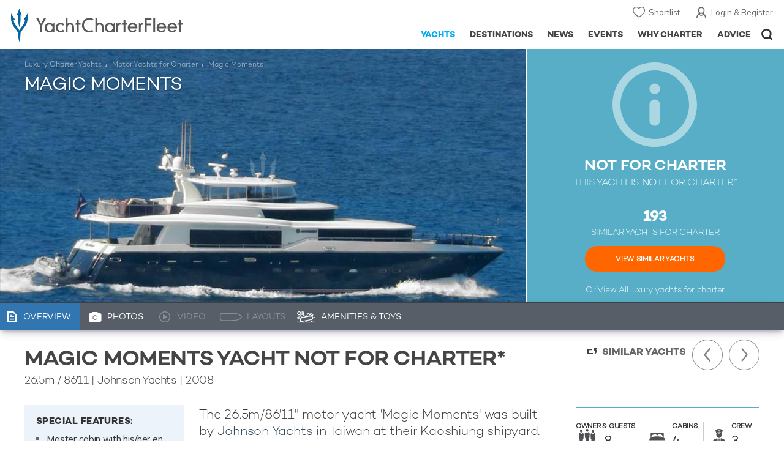

--- FILE ---
content_type: text/css
request_url: https://www.yachtcharterfleet.com/asset/695cd10a/2536852456.css
body_size: 5933
content:
@charset "UTF-8";#map_canvas img,#map_canvas embed,#map_canvas object,.map_canvas img,.map_canvas embed,.map_canvas object,.mqa-display img,.mqa-display embed,.mqa-display object{max-width:none!important}button{-webkit-appearance:none;-moz-appearance:none;background:#fff0;padding:0;border:0;border-radius:0;line-height:1}[data-whatinput='mouse'] button{outline:0}.is-visible{display:block!important}.is-hidden{display:none!important}div,dl,dt,dd,ul,ol,li,h2,h3,h4,h5,h6,pre,form,p,blockquote,th,td{margin:0;padding:0}p{margin-bottom:1rem;text-rendering:optimizeLegibility}em,i{font-style:italic;line-height:inherit}strong,b{font-weight:700;line-height:inherit}small{font-size:80%;line-height:inherit}hr{max-width:87.5rem;height:0;border-right:0;border-top:0;border-bottom:1px solid #cacaca;border-left:0;margin:1.25rem auto;clear:both}ul,ol,dl{line-height:1.6;margin-bottom:1rem;list-style-position:outside}li{font-size:inherit}ul{list-style-type:disc;margin-left:1.25rem}ol{margin-left:1.25rem}ul ul,ol ul,ul ol,ol ol{margin-left:1.25rem;margin-bottom:0}dl{margin-bottom:1rem}dl dt{margin-bottom:.3rem;font-weight:700}blockquote{margin:0 0 1rem;padding:.5625rem 1.25rem 0 1.1875rem;border-left:1px solid #cacaca}blockquote,blockquote p{line-height:1.6;color:#8a8a8a}cite{display:block;font-size:.8125rem;color:#8a8a8a}cite:before{content:'\2014 \0020'}abbr{color:#0a0a0a;cursor:help;border-bottom:1px dotted #0a0a0a}code{font-family:Consolas,"Liberation Mono",Courier,monospace;font-weight:400;color:#0a0a0a;background-color:#e6e6e6;border:1px solid #cacaca;padding:.125rem .3125rem .0625rem}kbd{padding:.125rem .25rem 0;margin:0;background-color:#e6e6e6;color:#0a0a0a;font-family:Consolas,"Liberation Mono",Courier,monospace}.subheader{margin-top:.2rem;margin-bottom:.5rem;font-weight:400;line-height:1.4;color:#8a8a8a}.lead{font-size:125%;line-height:1.6}.stat{font-size:2.5rem;line-height:1}p+.stat{margin-top:-1rem}.no-bullet{margin-left:0;list-style:none}.show-for-print{display:none!important}@media print{*{background:transparent!important;color:black!important;box-shadow:none!important;text-shadow:none!important}.show-for-print{display:block!important}.hide-for-print{display:none!important}table.show-for-print{display:table!important}thead.show-for-print{display:table-header-group!important}tbody.show-for-print{display:table-row-group!important}tr.show-for-print{display:table-row!important}td.show-for-print{display:table-cell!important}th.show-for-print{display:table-cell!important}a,a:visited{text-decoration:underline}a[href]:after{content:" (" attr(href) ")"}.ir a:after,a[href^='javascript:']:after,a[href^='#']:after{content:''}abbr[title]:after{content:" (" attr(title) ")"}pre,blockquote{border:1px solid #8a8a8a;page-break-inside:avoid}thead{display:table-header-group}tr,img{page-break-inside:avoid}img{max-width:100%!important}@page{margin:.5cm}p,h2,h3{orphans:3;widows:3}h2,h3{page-break-after:avoid}}[type='text'],[type='password'],[type='date'],[type='datetime'],[type='datetime-local'],[type='month'],[type='week'],[type='email'],[type='number'],[type='search'],[type='tel'],[type='time'],[type='url'],[type='color'],textarea{display:block;box-sizing:border-box;width:100%;height:2.4375rem;padding:.5rem;border:1px solid #cacaca;margin:0 0 1rem;font-family:inherit;font-size:1rem;color:#0a0a0a;background-color:#fefefe;box-shadow:inset 0 1px 2px rgb(10 10 10 / .1);border-radius:0;transition:box-shadow 0.5s,border-color 0.25s ease-in-out;-webkit-appearance:none;-moz-appearance:none}[type='text']:focus,[type='password']:focus,[type='date']:focus,[type='datetime']:focus,[type='datetime-local']:focus,[type='month']:focus,[type='week']:focus,[type='email']:focus,[type='number']:focus,[type='search']:focus,[type='tel']:focus,[type='time']:focus,[type='url']:focus,[type='color']:focus,textarea:focus{border:1px solid #8a8a8a;background-color:#fefefe;outline:none;box-shadow:0 0 5px #cacaca;transition:box-shadow 0.5s,border-color 0.25s ease-in-out}textarea{max-width:100%}textarea[rows]{height:auto}input::-webkit-input-placeholder,textarea::-webkit-input-placeholder{color:#cacaca}input::-moz-placeholder,textarea::-moz-placeholder{color:#cacaca}input:-ms-input-placeholder,textarea:-ms-input-placeholder{color:#cacaca}input::placeholder,textarea::placeholder{color:#cacaca}input:disabled,input[readonly],textarea:disabled,textarea[readonly]{background-color:#e6e6e6;cursor:not-allowed}[type='submit'],[type='button']{border-radius:0;-webkit-appearance:none;-moz-appearance:none}input[type='search']{box-sizing:border-box}[type='file'],[type='checkbox'],[type='radio']{margin:0 0 1rem}[type='checkbox']+label,[type='radio']+label{display:inline-block;margin-left:.5rem;margin-right:1rem;margin-bottom:0;vertical-align:baseline}[type='checkbox']+label[for],[type='radio']+label[for]{cursor:pointer}label>[type='checkbox'],label>[type='radio']{margin-right:.5rem}[type='file']{width:100%}label{display:block;margin:0;font-size:.875rem;font-weight:400;line-height:1.8;color:#0a0a0a}label.middle{margin:0 0 1rem;padding:.5625rem 0}.help-text{margin-top:-.5rem;font-size:.8125rem;font-style:italic;color:#0a0a0a}.input-group{display:-webkit-flex;display:-ms-flexbox;display:flex;width:100%;margin-bottom:1rem;-webkit-align-items:stretch;-ms-flex-align:stretch;align-items:stretch}.input-group>:first-child{border-radius:0 0 0 0}.input-group>:last-child>*{border-radius:0 0 0 0}.input-group-label,.input-group-field,.input-group-button{margin:0;white-space:nowrap}.input-group-label{text-align:center;padding:0 1rem;background:#e6e6e6;color:#0a0a0a;border:1px solid #cacaca;white-space:nowrap;-webkit-flex:0 0 auto;-ms-flex:0 0 auto;flex:0 0 auto;display:-webkit-flex;display:-ms-flexbox;display:flex;-webkit-align-items:center;-ms-flex-align:center;align-items:center}.input-group-label:first-child{border-right:0}.input-group-label:last-child{border-left:0}.input-group-field{border-radius:0;-webkit-flex:1 1 0%;-ms-flex:1 1 0%;flex:1 1 0%;height:auto}.input-group-button{padding-top:0;padding-bottom:0;text-align:center;-webkit-flex:0 0 auto;-ms-flex:0 0 auto;flex:0 0 auto}.input-group-button a,.input-group-button input,.input-group-button button{margin:0}.button{display:inline-block;text-align:center;line-height:1;cursor:pointer;-webkit-appearance:none;transition:background-color 0.25s ease-out,color 0.25s ease-out;vertical-align:middle;border:1px solid #fff0;border-radius:0;padding:.85em 1em;margin:0 0 1rem 0;font-size:.9rem;background-color:#3175b1;color:#fefefe}[data-whatinput='mouse'] .button{outline:0}.button:hover,.button:focus{background-color:#2a6396;color:#fefefe}.button.tiny{font-size:.6rem}.button.small{font-size:.75rem}.button.large{font-size:1.25rem}.button.expanded{display:block;width:100%;margin-left:0;margin-right:0}.button.primary{background-color:#3175b1;color:#fefefe}.button.primary:hover,.button.primary:focus{background-color:#275e8e;color:#fefefe}.button.secondary{background-color:#56aec6;color:#fefefe}.button.secondary:hover,.button.secondary:focus{background-color:#3992aa;color:#fefefe}.button.alert{background-color:#c60f13;color:#fefefe}.button.alert:hover,.button.alert:focus{background-color:#9e0c0f;color:#fefefe}.button.success{background-color:#5da423;color:#fefefe}.button.success:hover,.button.success:focus{background-color:#4a831c;color:#fefefe}.button.warning{background-color:#ffae00;color:#fefefe}.button.warning:hover,.button.warning:focus{background-color:#cc8b00;color:#fefefe}.button.body-font{background-color:#999;color:#fefefe}.button.body-font:hover,.button.body-font:focus{background-color:#7a7a7a;color:#fefefe}.button.header{background-color:#666;color:#fefefe}.button.header:hover,.button.header:focus{background-color:#525252;color:#fefefe}.button.hollow{border:1px solid #3175b1;color:#3175b1}.button.hollow,.button.hollow:hover,.button.hollow:focus{background-color:#fff0}.button.hollow:hover,.button.hollow:focus{border-color:#193b59;color:#193b59}.button.hollow.primary{border:1px solid #3175b1;color:#3175b1}.button.hollow.primary:hover,.button.hollow.primary:focus{border-color:#193b59;color:#193b59}.button.hollow.secondary{border:1px solid #56aec6;color:#56aec6}.button.hollow.secondary:hover,.button.hollow.secondary:focus{border-color:#245b6a;color:#245b6a}.button.hollow.alert{border:1px solid #c60f13;color:#c60f13}.button.hollow.alert:hover,.button.hollow.alert:focus{border-color:#63080a;color:#63080a}.button.hollow.success{border:1px solid #5da423;color:#5da423}.button.hollow.success:hover,.button.hollow.success:focus{border-color:#2f5212;color:#2f5212}.button.hollow.warning{border:1px solid #ffae00;color:#ffae00}.button.hollow.warning:hover,.button.hollow.warning:focus{border-color:#805700;color:#805700}.button.hollow.body-font{border:1px solid #999;color:#999}.button.hollow.body-font:hover,.button.hollow.body-font:focus{border-color:#4d4d4d;color:#4d4d4d}.button.hollow.header{border:1px solid #666;color:#666}.button.hollow.header:hover,.button.hollow.header:focus{border-color:#333;color:#333}.button.disabled,.button[disabled]{opacity:.25;cursor:not-allowed}.button.disabled:hover,.button.disabled:focus,.button[disabled]:hover,.button[disabled]:focus{background-color:#3175b1;color:#fefefe}.button.disabled.primary,.button[disabled].primary{opacity:.25;cursor:not-allowed}.button.disabled.primary:hover,.button.disabled.primary:focus,.button[disabled].primary:hover,.button[disabled].primary:focus{background-color:#3175b1;color:#fefefe}.button.disabled.secondary,.button[disabled].secondary{opacity:.25;cursor:not-allowed}.button.disabled.secondary:hover,.button.disabled.secondary:focus,.button[disabled].secondary:hover,.button[disabled].secondary:focus{background-color:#56aec6;color:#fefefe}.button.disabled.alert,.button[disabled].alert{opacity:.25;cursor:not-allowed}.button.disabled.alert:hover,.button.disabled.alert:focus,.button[disabled].alert:hover,.button[disabled].alert:focus{background-color:#c60f13;color:#fefefe}.button.disabled.success,.button[disabled].success{opacity:.25;cursor:not-allowed}.button.disabled.success:hover,.button.disabled.success:focus,.button[disabled].success:hover,.button[disabled].success:focus{background-color:#5da423;color:#fefefe}.button.disabled.warning,.button[disabled].warning{opacity:.25;cursor:not-allowed}.button.disabled.warning:hover,.button.disabled.warning:focus,.button[disabled].warning:hover,.button[disabled].warning:focus{background-color:#ffae00;color:#fefefe}.button.disabled.body-font,.button[disabled].body-font{opacity:.25;cursor:not-allowed}.button.disabled.body-font:hover,.button.disabled.body-font:focus,.button[disabled].body-font:hover,.button[disabled].body-font:focus{background-color:#999;color:#fefefe}.button.disabled.header,.button[disabled].header{opacity:.25;cursor:not-allowed}.button.disabled.header:hover,.button.disabled.header:focus,.button[disabled].header:hover,.button[disabled].header:focus{background-color:#666;color:#fefefe}.button.arrow-only::after{margin-left:0;float:none;top:-.1em}.close-button{position:absolute;color:#8a8a8a;right:1rem;top:.5rem;font-size:2em;line-height:1;cursor:pointer}[data-whatinput='mouse'] .close-button{outline:0}.close-button:hover,.close-button:focus{color:#0a0a0a}.button-group{margin-bottom:1rem;display:-webkit-flex;display:-ms-flexbox;display:flex;-webkit-flex-wrap:nowrap;-ms-flex-wrap:nowrap;flex-wrap:nowrap;-webkit-align-items:stretch;-ms-flex-align:stretch;align-items:stretch}.button-group::before,.button-group::after{content:' ';display:table;-webkit-flex-basis:0%;-ms-flex-preferred-size:0;flex-basis:0%;-webkit-order:1;-ms-flex-order:1;order:1}.button-group::after{clear:both}.button-group .button{margin:0;margin-right:1px;margin-bottom:1px;font-size:.9rem;-webkit-flex:0 0 auto;-ms-flex:0 0 auto;flex:0 0 auto}.button-group .button:last-child{margin-right:0}.button-group.tiny .button{font-size:.6rem}.button-group.small .button{font-size:.75rem}.button-group.large .button{font-size:1.25rem}.button-group.expanded .button{-webkit-flex:1 1 0%;-ms-flex:1 1 0%;flex:1 1 0%}.button-group.primary .button{background-color:#3175b1;color:#fefefe}.button-group.primary .button:hover,.button-group.primary .button:focus{background-color:#275e8e;color:#fefefe}.button-group.secondary .button{background-color:#56aec6;color:#fefefe}.button-group.secondary .button:hover,.button-group.secondary .button:focus{background-color:#3992aa;color:#fefefe}.button-group.alert .button{background-color:#c60f13;color:#fefefe}.button-group.alert .button:hover,.button-group.alert .button:focus{background-color:#9e0c0f;color:#fefefe}.button-group.success .button{background-color:#5da423;color:#fefefe}.button-group.success .button:hover,.button-group.success .button:focus{background-color:#4a831c;color:#fefefe}.button-group.warning .button{background-color:#ffae00;color:#fefefe}.button-group.warning .button:hover,.button-group.warning .button:focus{background-color:#cc8b00;color:#fefefe}.button-group.body-font .button{background-color:#999;color:#fefefe}.button-group.body-font .button:hover,.button-group.body-font .button:focus{background-color:#7a7a7a;color:#fefefe}.button-group.header .button{background-color:#666;color:#fefefe}.button-group.header .button:hover,.button-group.header .button:focus{background-color:#525252;color:#fefefe}.button-group.stacked,.button-group.stacked-for-small,.button-group.stacked-for-medium{-webkit-flex-wrap:wrap;-ms-flex-wrap:wrap;flex-wrap:wrap}.button-group.stacked .button,.button-group.stacked-for-small .button,.button-group.stacked-for-medium .button{-webkit-flex:0 0 100%;-ms-flex:0 0 100%;flex:0 0 100%}.button-group.stacked .button:last-child,.button-group.stacked-for-small .button:last-child,.button-group.stacked-for-medium .button:last-child{margin-bottom:0}@media screen and (min-width:40.063em){.button-group.stacked-for-small .button{-webkit-flex:1 1 0%;-ms-flex:1 1 0%;flex:1 1 0%;margin-bottom:0}}@media screen and (min-width:64.063em){.button-group.stacked-for-medium .button{-webkit-flex:1 1 0%;-ms-flex:1 1 0%;flex:1 1 0%;margin-bottom:0}}@media screen and (max-width:40em){.button-group.stacked-for-small.expanded{display:block}.button-group.stacked-for-small.expanded .button{display:block;margin-right:0}}.switch{height:2rem;margin-bottom:1rem;outline:0;position:relative;-webkit-user-select:none;-moz-user-select:none;-ms-user-select:none;user-select:none;color:#fefefe;font-weight:700;font-size:.875rem}.switch-input{opacity:0;position:absolute;margin-bottom:0}.switch-paddle{background:#cacaca;cursor:pointer;display:block;position:relative;width:4rem;height:2rem;transition:all 0.25s ease-out;border-radius:0;color:inherit;font-weight:inherit}input+.switch-paddle{margin:0}.switch-paddle::after{background:#fefefe;content:'';display:block;position:absolute;height:1.5rem;left:.25rem;top:.25rem;width:1.5rem;transition:all 0.25s ease-out;-webkit-transform:translate3d(0,0,0);transform:translate3d(0,0,0);border-radius:0}input:checked~.switch-paddle{background:#3175b1}input:checked~.switch-paddle::after{left:2.25rem}[data-whatinput='mouse'] input:focus~.switch-paddle{outline:0}.switch-active,.switch-inactive{position:absolute;top:50%;-webkit-transform:translateY(-50%);-ms-transform:translateY(-50%);transform:translateY(-50%)}.switch-active{left:8%;display:none}input:checked+label>.switch-active{display:block}.switch-inactive{right:15%}input:checked+label>.switch-inactive{display:none}.switch.tiny{height:1.5rem}.switch.tiny .switch-paddle{width:3rem;height:1.5rem;font-size:.625rem}.switch.tiny .switch-paddle::after{width:1rem;height:1rem}.switch.tiny input:checked~.switch-paddle::after{left:1.75rem}.switch.small{height:1.75rem}.switch.small .switch-paddle{width:3.5rem;height:1.75rem;font-size:.75rem}.switch.small .switch-paddle::after{width:1.25rem;height:1.25rem}.switch.small input:checked~.switch-paddle::after{left:2rem}.switch.large{height:2.5rem}.switch.large .switch-paddle{width:5rem;height:2.5rem;font-size:1rem}.switch.large .switch-paddle::after{width:2rem;height:2rem}.switch.large input:checked~.switch-paddle::after{left:2.75rem}.menu{margin:0;list-style-type:none;width:100%;display:-webkit-flex;display:-ms-flexbox;display:flex;-webkit-flex-wrap:nowrap;-ms-flex-wrap:nowrap;flex-wrap:nowrap;-webkit-align-items:center;-ms-flex-align:center;align-items:center;-webkit-flex-wrap:nowrap;-ms-flex-wrap:nowrap;flex-wrap:nowrap}.menu>li{-webkit-flex:0 0 auto;-ms-flex:0 0 auto;flex:0 0 auto}[data-whatinput='mouse'] .menu>li{outline:0}.menu>li>a{display:block;padding:.7rem 1rem;line-height:1}.menu input,.menu a,.menu button{margin-bottom:0}.menu>li>a{display:-webkit-flex;display:-ms-flexbox;display:flex}.menu>li>a{-webkit-flex-flow:row nowrap;-ms-flex-flow:row nowrap;flex-flow:row nowrap}.menu>li>a img,.menu>li>a i,.menu>li>a svg{margin-right:.25rem}.menu>li{-webkit-flex:0 0 auto;-ms-flex:0 0 auto;flex:0 0 auto}.menu.vertical{-webkit-flex-wrap:wrap;-ms-flex-wrap:wrap;flex-wrap:wrap}.menu.vertical>li{-webkit-flex:0 0 100%;-ms-flex:0 0 100%;flex:0 0 100%;max-width:100%}.menu.vertical>li>a{-webkit-align-items:flex-start;-ms-flex-align:start;align-items:flex-start;-webkit-justify-content:flex-start;-ms-flex-pack:start;justify-content:flex-start}@media screen and (min-width:40.063em){.menu.medium-horizontal{-webkit-flex-wrap:nowrap;-ms-flex-wrap:nowrap;flex-wrap:nowrap}.menu.medium-horizontal>li{-webkit-flex:0 0 auto;-ms-flex:0 0 auto;flex:0 0 auto}.menu.medium-vertical{-webkit-flex-wrap:wrap;-ms-flex-wrap:wrap;flex-wrap:wrap}.menu.medium-vertical>li{-webkit-flex:0 0 100%;-ms-flex:0 0 100%;flex:0 0 100%;max-width:100%}.menu.medium-vertical>li>a{-webkit-align-items:flex-start;-ms-flex-align:start;align-items:flex-start;-webkit-justify-content:flex-start;-ms-flex-pack:start;justify-content:flex-start}}@media screen and (min-width:64.063em){.menu.large-horizontal{-webkit-flex-wrap:nowrap;-ms-flex-wrap:nowrap;flex-wrap:nowrap}.menu.large-horizontal>li{-webkit-flex:0 0 auto;-ms-flex:0 0 auto;flex:0 0 auto}.menu.large-vertical{-webkit-flex-wrap:wrap;-ms-flex-wrap:wrap;flex-wrap:wrap}.menu.large-vertical>li{-webkit-flex:0 0 100%;-ms-flex:0 0 100%;flex:0 0 100%;max-width:100%}.menu.large-vertical>li>a{-webkit-align-items:flex-start;-ms-flex-align:start;align-items:flex-start;-webkit-justify-content:flex-start;-ms-flex-pack:start;justify-content:flex-start}}.menu.simple li{line-height:1;display:inline-block;margin-right:1rem}.menu.simple a{padding:0}.menu.align-right{-webkit-justify-content:flex-end;-ms-flex-pack:end;justify-content:flex-end}.menu.expanded>li{-webkit-flex:1 1 0%;-ms-flex:1 1 0%;flex:1 1 0%}.menu.expanded>li:first-child:last-child{width:100%}.menu.icon-top>li>a{-webkit-flex-flow:column nowrap;-ms-flex-flow:column nowrap;flex-flow:column nowrap}.menu.icon-top>li>a img,.menu.icon-top>li>a i,.menu.icon-top>li>a svg{-webkit-align-self:stretch;-ms-flex-item-align:stretch;align-self:stretch;text-align:center;margin-bottom:.25rem}.menu.nested{margin-left:1rem}.menu .active>a{color:#fefefe;background:#3175b1}.menu-text{font-weight:700;color:inherit;line-height:1;padding-top:0;padding-bottom:0;padding:.7rem 1rem}.menu-centered{text-align:center}.menu-centered>.menu{display:inline-block}.title-bar{background:#0a0a0a;color:#fefefe;padding:.5rem;display:-webkit-flex;display:-ms-flexbox;display:flex;-webkit-align-items:center;-ms-flex-align:center;align-items:center;-webkit-justify-content:space-between;-ms-flex-pack:justify;justify-content:space-between}.title-bar .menu-icon{margin-left:.25rem;margin-right:.25rem}.title-bar-left,.title-bar-right{-webkit-flex:1 1 0%;-ms-flex:1 1 0%;flex:1 1 0%}.title-bar-right{text-align:right}.title-bar-title{font-weight:700;vertical-align:middle;display:inline-block}.pagination{margin-left:0;margin-bottom:1rem}.pagination::before,.pagination::after{content:' ';display:table;-webkit-flex-basis:0%;-ms-flex-preferred-size:0;flex-basis:0%;-webkit-order:1;-ms-flex-order:1;order:1}.pagination::after{clear:both}.pagination li{font-size:.875rem;margin-right:.0625rem;border-radius:0;display:none}.pagination li:last-child,.pagination li:first-child{display:inline-block}@media screen and (min-width:40.063em){.pagination li{display:inline-block}}.pagination a,.pagination button{color:#0a0a0a;display:block;padding:.1875rem .625rem;border-radius:0}.pagination a:hover,.pagination button:hover{background:#e6e6e6}.pagination .current{padding:.1875rem .625rem;background:#3175b1;color:#fefefe;cursor:default}.pagination .disabled{padding:.1875rem .625rem;color:#cacaca;cursor:not-allowed}.pagination .disabled:hover{background:#fff0}.pagination .ellipsis::after{content:'\2026';padding:.1875rem .625rem;color:#0a0a0a}.pagination-previous a::before,.pagination-previous.disabled::before{content:'\00ab';display:inline-block;margin-right:.5rem}.pagination-next a::after,.pagination-next.disabled::after{content:'\00bb';display:inline-block;margin-left:.5rem}html,body{height:100%}@media screen and (min-width:40.063em){.callout{margin:0 0 1rem 0;padding:1rem;border:1px solid rgb(10 10 10 / .25);border-radius:0;position:relative;color:#0a0a0a;background-color:#fff}.callout>:first-child{margin-top:0}.callout>:last-child{margin-bottom:0}.callout.primary{background-color:#deeaf6}.callout.secondary{background-color:#e6f3f6}.callout.alert{background-color:#fcd6d6}.callout.success{background-color:#e6f7d9}.callout.warning{background-color:#fff3d9}.callout.body-font{background-color:#f0f0f0}.callout.header{background-color:#e8e8e8}.callout.small{padding-top:.5rem;padding-right:.5rem;padding-bottom:.5rem;padding-left:.5rem}.callout.large{padding-top:3rem;padding-right:3rem;padding-bottom:3rem;padding-left:3rem}}.media-object{margin-bottom:1rem;display:-webkit-flex;display:-ms-flexbox;display:flex;-webkit-flex-wrap:nowrap;-ms-flex-wrap:nowrap;flex-wrap:nowrap}.media-object img{max-width:none}@media screen and (max-width:40em){.media-object.stack-for-small{-webkit-flex-wrap:wrap;-ms-flex-wrap:wrap;flex-wrap:wrap}}@media screen and (max-width:40em){.media-object.stack-for-small .media-object-section{padding:0;padding-bottom:1rem;-webkit-flex-basis:100%;-ms-flex-preferred-size:100%;flex-basis:100%;max-width:100%}.media-object.stack-for-small .media-object-section img{width:100%}}.media-object-section{-webkit-flex:0 1 auto;-ms-flex:0 1 auto;flex:0 1 auto}.media-object-section:first-child{padding-right:1rem}.media-object-section:last-child:not(:nth-child(2)){padding-left:1rem}.media-object-section>:last-child{margin-bottom:0}.media-object-section.main-section{-webkit-flex:1 1 0%;-ms-flex:1 1 0%;flex:1 1 0%}table:not(.ui-datepicker-calendar):not(.month1):not(.month2):not(.minimal-style){margin-bottom:1rem;border-radius:0}table:not(.ui-datepicker-calendar):not(.month1):not(.month2):not(.minimal-style) thead,table:not(.ui-datepicker-calendar):not(.month1):not(.month2):not(.minimal-style) tbody,table:not(.ui-datepicker-calendar):not(.month1):not(.month2):not(.minimal-style) tfoot{border:1px solid #f1f1f1;background-color:#fefefe}table:not(.ui-datepicker-calendar):not(.month1):not(.month2):not(.minimal-style) caption{font-weight:700;padding:.5rem .625rem .625rem}table:not(.ui-datepicker-calendar):not(.month1):not(.month2):not(.minimal-style) tbody tr:hover,table:not(.ui-datepicker-calendar):not(.month1):not(.month2):not(.minimal-style) tbody tr:nth-child(odd):hover{background:#c5c5c5}table:not(.ui-datepicker-calendar):not(.month1):not(.month2):not(.minimal-style) thead{background:#f8f8f8;color:#0a0a0a}table:not(.ui-datepicker-calendar):not(.month1):not(.month2):not(.minimal-style) tfoot{background:#f1f1f1;color:#0a0a0a}table:not(.ui-datepicker-calendar):not(.month1):not(.month2):not(.minimal-style) thead tr,table:not(.ui-datepicker-calendar):not(.month1):not(.month2):not(.minimal-style) tfoot tr{background:#fff0}table:not(.ui-datepicker-calendar):not(.month1):not(.month2):not(.minimal-style) thead th,table:not(.ui-datepicker-calendar):not(.month1):not(.month2):not(.minimal-style) thead td,table:not(.ui-datepicker-calendar):not(.month1):not(.month2):not(.minimal-style) tfoot th,table:not(.ui-datepicker-calendar):not(.month1):not(.month2):not(.minimal-style) tfoot td{padding:.5rem .625rem .625rem;font-weight:700;text-align:left;background:#FFF}table:not(.ui-datepicker-calendar):not(.month1):not(.month2):not(.minimal-style) tbody tr:nth-child(odd){background-color:#f1f1f1}table:not(.ui-datepicker-calendar):not(.month1):not(.month2):not(.minimal-style) tbody th,table:not(.ui-datepicker-calendar):not(.month1):not(.month2):not(.minimal-style) tbody td{padding:.5rem .625rem .625rem}@media screen and (max-width:64em){table.stack thead{display:none}table.stack tfoot{display:none}table.stack tr,table.stack th,table.stack td{display:block}table.stack td{border-top:0}}table.scroll{display:block;width:100%;overflow-x:auto}table.hover thead tr:hover{background-color:#f3f3f3}table.hover tfoot tr:hover{background-color:#ececec}table.hover tbody tr:hover{background-color:#f9f9f9}table.hover tbody tr:nth-of-type(even):hover{background-color:#ececec}.table-scroll{overflow-x:auto}.table-scroll table{width:auto}.accordion{list-style-type:none;background:#fefefe;margin-left:0}.accordion-item:first-child>:first-child{border-radius:0 0 0 0}.accordion-item:last-child>:last-child{border-radius:0 0 0 0}.accordion-title{display:block;padding:1.25rem 1rem;line-height:1;font-size:.75rem;color:#2199e8;position:relative;border:1px solid #e6e6e6;border-bottom:0}:last-child:not(.is-active)>.accordion-title{border-radius:0 0 0 0;border-bottom:1px solid #e6e6e6}.accordion-title:hover,.accordion-title:focus{background-color:#e6e6e6}.accordion-title::before{content:'+';position:absolute;right:1rem;top:50%;margin-top:-.5rem}.is-active>.accordion-title::before{content:'–'}.accordion-content{padding:1rem;display:none;border:1px solid #e6e6e6;border-bottom:0;background-color:#fefefe;color:#0a0a0a}:last-child>.accordion-content:last-child{border-bottom:1px solid #e6e6e6}.is-accordion-submenu-parent>a{position:relative}.is-accordion-submenu-parent>a::after{content:'';display:block;width:0;height:0;border:inset 6px;border-color:#2199e8 #fff0 #fff0;border-top-style:solid;border-bottom-width:0;position:absolute;top:50%;margin-top:-4px;right:1rem}.is-accordion-submenu-parent[aria-expanded='true']>a::after{-webkit-transform-origin:50% 50%;-ms-transform-origin:50% 50%;transform-origin:50% 50%;-webkit-transform:scaleY(-1);-ms-transform:scaleY(-1);transform:scaleY(-1)}.badge{display:inline-block;padding:.3em;min-width:2.1em;font-size:.6rem;text-align:center;border-radius:50%;background:#3175b1;color:#fefefe}.badge.secondary{background:#56aec6;color:#fefefe}.badge.alert{background:#c60f13;color:#fefefe}.badge.success{background:#5da423;color:#fefefe}.badge.warning{background:#ffae00;color:#fefefe}.badge.body-font{background:#999;color:#fefefe}.badge.header{background:#666;color:#fefefe}.label{display:inline-block;padding:.33333rem .5rem;font-size:.8rem;line-height:1;white-space:nowrap;cursor:default;border-radius:0;background:#3175b1;color:#fefefe}.label.secondary{background:#56aec6;color:#fefefe}.label.alert{background:#c60f13;color:#fefefe}.label.success{background:#5da423;color:#fefefe}.label.warning{background:#ffae00;color:#fefefe}.label.body-font{background:#999;color:#fefefe}.label.header{background:#666;color:#fefefe}.progress{background-color:#cacaca;height:1rem;margin-bottom:1rem;border-radius:0}.progress.primary .progress-meter{background-color:#3175b1}.progress.secondary .progress-meter{background-color:#56aec6}.progress.alert .progress-meter{background-color:#c60f13}.progress.success .progress-meter{background-color:#5da423}.progress.warning .progress-meter{background-color:#ffae00}.progress.body-font .progress-meter{background-color:#999}.progress.header .progress-meter{background-color:#666}.progress-meter{position:relative;display:block;width:0%;height:100%;background-color:#3175b1}.progress-meter-text{position:absolute;top:50%;left:50%;-webkit-transform:translate(-50%,-50%);-ms-transform:translate(-50%,-50%);transform:translate(-50%,-50%);position:absolute;margin:0;font-size:.75rem;font-weight:700;color:#fefefe;white-space:nowrap}.has-tip{border-bottom:dotted 1px #8a8a8a;font-weight:700;position:relative;display:inline-block;cursor:help}.tabs{margin:0;list-style-type:none;background:#fefefe;border:1px solid #e6e6e6}.tabs::before,.tabs::after{content:' ';display:table}.tabs::after{clear:both}.tabs.vertical>li{width:auto;float:none;display:block}.tabs.simple>li>a{padding:0}.tabs.simple>li>a:hover{background:#fff0}.tabs.primary{background:#2199e8}.tabs.primary>li>a{color:#fefefe}.tabs.primary>li>a:hover,.tabs.primary>li>a:focus{background:#1893e4}.tabs-title{float:left}.tabs-title>a{display:block;padding:1.25rem 1.5rem;line-height:1;font-size:.75rem}.tabs-title>a:hover{background:#fefefe}.tabs-title>a:focus,.tabs-title>a[aria-selected='true']{background:#e6e6e6}.tabs-content{background:#fefefe;-webkit-transition:all 0.5s ease;transition:all 0.5s ease;border:1px solid #e6e6e6;border-top:0}.tabs-content.vertical{border:1px solid #e6e6e6;border-left:0}.tabs-panel{display:none;padding:1rem}.tabs-panel.is-active{display:block}.dropdown.menu>li.opens-left>.is-dropdown-submenu{left:auto;right:0;top:100%}.dropdown.menu>li.opens-right>.is-dropdown-submenu{right:auto;left:0;top:100%}.dropdown.menu>li.is-dropdown-submenu-parent>a{padding-right:1.5rem;position:relative}.dropdown.menu>li.is-dropdown-submenu-parent>a::after{content:'';display:block;width:0;height:0;border:inset 5px;border-color:#2199e8 #fff0 #fff0;border-top-style:solid;border-bottom-width:0;right:5px;margin-top:-2px}[data-whatinput='mouse'] .dropdown.menu a{outline:0}.no-js .dropdown.menu ul{display:none}.dropdown.menu.vertical>li .is-dropdown-submenu{top:0}.dropdown.menu.vertical>li.opens-left>.is-dropdown-submenu{left:auto;right:100%}.dropdown.menu.vertical>li.opens-right>.is-dropdown-submenu{right:auto;left:100%}.dropdown.menu.vertical>li>a::after{right:14px;margin-top:-3px}.dropdown.menu.vertical>li.opens-left>a::after{content:'';display:block;width:0;height:0;border:inset 5px;border-color:#fff0 #2199e8 #fff0 #fff0;border-right-style:solid;border-left-width:0}.dropdown.menu.vertical>li.opens-right>a::after{content:'';display:block;width:0;height:0;border:inset 5px;border-color:#fff0 #fff0 #fff0 #2199e8;border-left-style:solid;border-right-width:0}@media screen and (min-width:40em){.dropdown.menu.medium-horizontal>li.opens-left>.is-dropdown-submenu{left:auto;right:0;top:100%}.dropdown.menu.medium-horizontal>li.opens-right>.is-dropdown-submenu{right:auto;left:0;top:100%}.dropdown.menu.medium-horizontal>li.is-dropdown-submenu-parent>a{padding-right:1.5rem;position:relative}.dropdown.menu.medium-horizontal>li.is-dropdown-submenu-parent>a::after{content:'';display:block;width:0;height:0;border:inset 5px;border-color:#2199e8 #fff0 #fff0;border-top-style:solid;border-bottom-width:0;right:5px;margin-top:-2px}.dropdown.menu.medium-vertical>li .is-dropdown-submenu{top:0}.dropdown.menu.medium-vertical>li.opens-left>.is-dropdown-submenu{left:auto;right:100%}.dropdown.menu.medium-vertical>li.opens-right>.is-dropdown-submenu{right:auto;left:100%}.dropdown.menu.medium-vertical>li>a::after{right:14px;margin-top:-3px}.dropdown.menu.medium-vertical>li.opens-left>a::after{content:'';display:block;width:0;height:0;border:inset 5px;border-color:#fff0 #2199e8 #fff0 #fff0;border-right-style:solid;border-left-width:0}.dropdown.menu.medium-vertical>li.opens-right>a::after{content:'';display:block;width:0;height:0;border:inset 5px;border-color:#fff0 #fff0 #fff0 #2199e8;border-left-style:solid;border-right-width:0}}@media screen and (min-width:64em){.dropdown.menu.large-horizontal>li.opens-left>.is-dropdown-submenu{left:auto;right:0;top:100%}.dropdown.menu.large-horizontal>li.opens-right>.is-dropdown-submenu{right:auto;left:0;top:100%}.dropdown.menu.large-horizontal>li.is-dropdown-submenu-parent>a{padding-right:1.5rem;position:relative}.dropdown.menu.large-horizontal>li.is-dropdown-submenu-parent>a::after{content:'';display:block;width:0;height:0;border:inset 5px;border-color:#2199e8 #fff0 #fff0;border-top-style:solid;border-bottom-width:0;right:5px;margin-top:-2px}.dropdown.menu.large-vertical>li .is-dropdown-submenu{top:0}.dropdown.menu.large-vertical>li.opens-left>.is-dropdown-submenu{left:auto;right:100%}.dropdown.menu.large-vertical>li.opens-right>.is-dropdown-submenu{right:auto;left:100%}.dropdown.menu.large-vertical>li>a::after{right:14px;margin-top:-3px}.dropdown.menu.large-vertical>li.opens-left>a::after{content:'';display:block;width:0;height:0;border:inset 5px;border-color:#fff0 #2199e8 #fff0 #fff0;border-right-style:solid;border-left-width:0}.dropdown.menu.large-vertical>li.opens-right>a::after{content:'';display:block;width:0;height:0;border:inset 5px;border-color:#fff0 #fff0 #fff0 #2199e8;border-left-style:solid;border-right-width:0}}.dropdown.menu.align-right .is-dropdown-submenu.first-sub{top:100%;left:auto;right:0}.is-dropdown-menu.vertical{width:100px}.is-dropdown-menu.vertical.align-right{float:right}.is-dropdown-submenu-parent{position:relative}.is-dropdown-submenu-parent a::after{position:absolute;top:50%;right:5px;margin-top:-2px}.is-dropdown-submenu-parent.opens-inner>.is-dropdown-submenu{top:100%;left:auto}.is-dropdown-submenu-parent.opens-left>.is-dropdown-submenu{left:auto;right:100%}.is-dropdown-submenu-parent.opens-right>.is-dropdown-submenu{right:auto;left:100%}.is-dropdown-submenu{display:none;position:absolute;top:0;left:100%;min-width:200px;z-index:1;background:#fefefe;border:1px solid #cacaca}.is-dropdown-submenu .is-dropdown-submenu-parent>a::after{right:14px;margin-top:-3px}.is-dropdown-submenu .is-dropdown-submenu-parent.opens-left>a::after{content:'';display:block;width:0;height:0;border:inset 5px;border-color:#fff0 #2199e8 #fff0 #fff0;border-right-style:solid;border-left-width:0}.is-dropdown-submenu .is-dropdown-submenu-parent.opens-right>a::after{content:'';display:block;width:0;height:0;border:inset 5px;border-color:#fff0 #fff0 #fff0 #2199e8;border-left-style:solid;border-right-width:0}.is-dropdown-submenu .is-dropdown-submenu{margin-top:-1px}.is-dropdown-submenu>li{width:100%}.is-dropdown-submenu.js-dropdown-active{display:block}.flex-video{position:relative;height:0;padding-bottom:75%;margin-bottom:1rem;overflow:hidden}.flex-video iframe,.flex-video object,.flex-video embed,.flex-video video{position:absolute;top:0;left:0;width:100%;height:100%}.flex-video.widescreen{padding-bottom:56.25%}.flex-video.vimeo{padding-top:0}.thumbnail{border:solid 4px #fefefe;box-shadow:0 0 0 1px rgb(10 10 10 / .2);display:inline-block;line-height:0;max-width:100%;transition:box-shadow 200ms ease-out;border-radius:0;margin-bottom:1rem}.thumbnail:hover,.thumbnail:focus{box-shadow:0 0 6px 1px rgb(49 117 177 / .5)}.menu-icon{position:relative;display:inline-block;vertical-align:middle;cursor:pointer;width:20px;height:16px}.menu-icon::after{content:'';position:absolute;display:block;width:100%;height:2px;background:#fefefe;top:0;left:0;box-shadow:0 7px 0 #fefefe,0 14px 0 #fefefe}.menu-icon:hover::after{background:#cacaca;box-shadow:0 7px 0 #cacaca,0 14px 0 #cacaca}.menu-icon.dark{position:relative;display:inline-block;vertical-align:middle;cursor:pointer;width:20px;height:16px}.menu-icon.dark::after{content:'';position:absolute;display:block;width:100%;height:2px;background:#0a0a0a;top:0;left:0;box-shadow:0 7px 0 #0a0a0a,0 14px 0 #0a0a0a}.menu-icon.dark:hover::after{background:#8a8a8a;box-shadow:0 7px 0 #8a8a8a,0 14px 0 #8a8a8a}.dropdown-pane{background-color:#fefefe;border:1px solid #cacaca;border-radius:0;display:block;font-size:1rem;padding:1rem;position:absolute;visibility:hidden;width:300px;z-index:10}.dropdown-pane.is-open{visibility:visible}.dropdown-pane.tiny{width:100px}.dropdown-pane.small{width:200px}.dropdown-pane.large{width:400px}